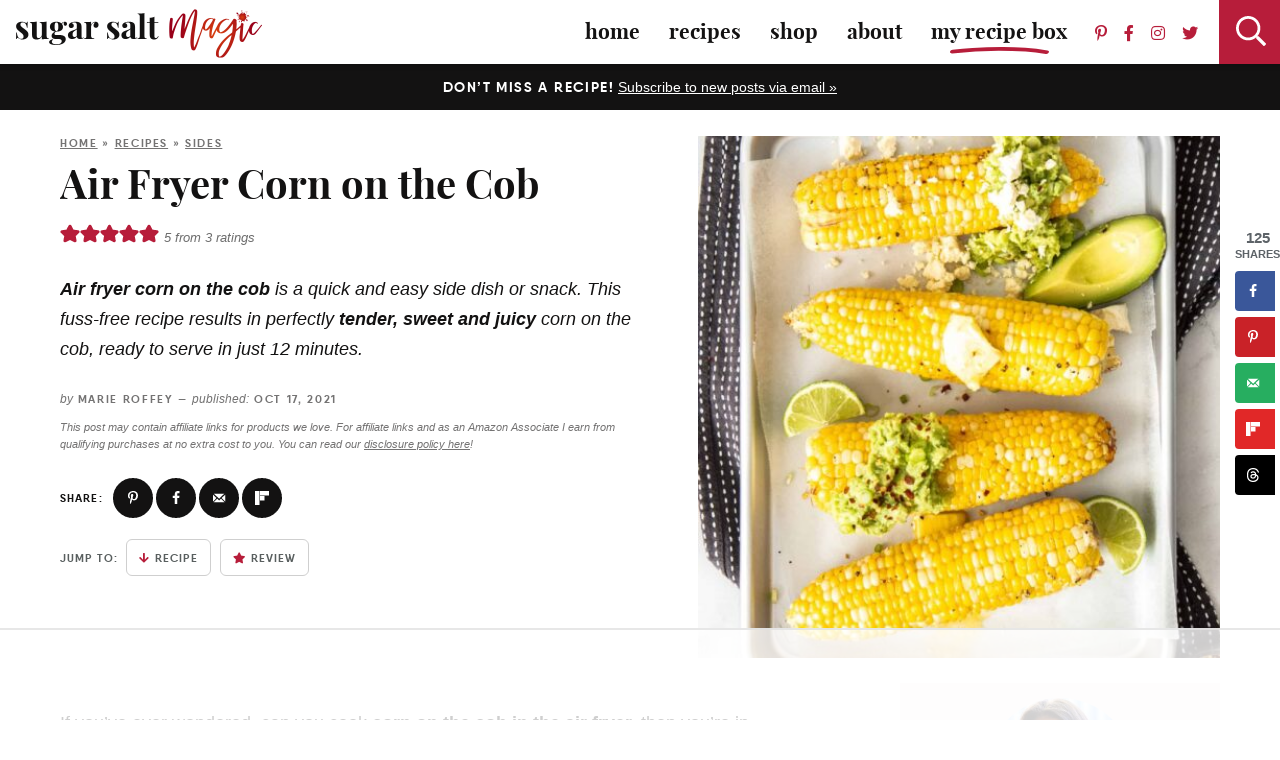

--- FILE ---
content_type: text/html
request_url: https://api.intentiq.com/profiles_engine/ProfilesEngineServlet?at=39&mi=10&dpi=936734067&pt=17&dpn=1&iiqidtype=2&iiqpcid=94f0971a-2dd1-4e94-ba44-2a30fd9231ac&iiqpciddate=1769158090756&pcid=47e892b4-107c-4569-98c9-cf52ee89e6f2&idtype=3&gdpr=0&japs=false&jaesc=0&jafc=0&jaensc=0&jsver=0.33&testGroup=A&source=pbjs&ABTestingConfigurationSource=group&abtg=A&vrref=https%3A%2F%2Fwww.sugarsaltmagic.com
body_size: 52
content:
{"abPercentage":97,"adt":1,"ct":2,"isOptedOut":false,"data":{"eids":[]},"dbsaved":"false","ls":true,"cttl":86400000,"abTestUuid":"g_cc56be40-06a0-4abd-a3f0-5031516066ad","tc":9,"sid":306447868}

--- FILE ---
content_type: text/css; charset=UTF-8
request_url: https://www.sugarsaltmagic.com/wp-content/cache/min/1/wp-content/themes/sugarsaltmagic2024/style.css?ver=1769006833
body_size: 13612
content:
/*! 
Theme Name: Sugar Salt Magic
Theme URL: https://www.sugarsaltmagic.com
Description: Custom responsive blog theme for Sugar Salt Magic.
Author: Purr Design
Author URI: http://www.purrdesign.com
Version: 3.0
*/

/*! RESET
----------------------------------------------------------------------------------------------------*/
 a,abbr,acronym,address,applet,article,aside,audio,b,big,blockquote,body,caption,canvas,center,cite,code,dd,del,details,dfn,dialog,div,dl,dt,em,embed,fieldset,figcaption,figure,form,footer,header,hgroup,h1,h2,h3,h4,h5,h6,html,i,iframe,img,ins,kbd,label,legend,li,mark,menu,nav,object,ol,output,p,pre,q,ruby,s,samp,section,small,span,strike,strong,sub,summary,sup,tt,table,tbody,textarea,tfoot,thead,time,tr,th,td,u,ul,var,video{font-family:inherit;font-size:100%;font-weight:inherit;font-style:inherit;vertical-align:baseline;white-space:normal;margin:0;padding:0;border:0;background:transparent}article,aside,details,figcaption,figure,footer,header,hgroup,menu,nav,section{display:block}ol,ul{list-style:none}blockquote,q{quotes:none}table{border-collapse:collapse;border-spacing:0}input[type="submit"],input[type="text"],input[type="search"]{-webkit-appearance:none}*{-webkit-box-sizing:border-box;-moz-box-sizing:border-box;box-sizing:border-box}
/*! MAIN CONTAINER */
 .container{max-width:100%;margin:0 auto}
/*! COLUMN WIDTH ON DISPLAYS +768px */
 @media (min-width :801px){.span_content{margin-left:0;width:68%;width:-moz-calc(100% - 320px - 5%);width:-webkit-calc(100% - 320px - 5%);width:calc(100% - 320px - 5%);max-width:728px;float:left;display:inline-block}.span_content_full{width:100%;max-width:100%;margin:0 auto!important;float:none!important;display:block}.span_sidebar{width:320px;float:right;clear:right;display:block}.facet_content{width:-moz-calc(100% - 260px);width:-webkit-calc(100% -260px);width:calc(100% - 260px);min-width:0;max-width:100%;float:right}.facet_sidebar{width:230px;min-width:0;max-width:700px;float:left}}.wrap,.wrapper{margin:0 auto 0;padding:0 20px;width:100%;max-width:1200px}.screen-reader-text{position:absolute;left:-10000px;top:auto;width:1px;height:1px;overflow:hidden}#skip a{position:absolute;left:-10000px;top:auto;width:1px;height:1px;overflow:hidden;color:#131212;font-size:14px;font-weight:700;border:1px solid #cfcfcf;background-color:#ececec;padding:5px 10px;text-decoration:none}#skip a:focus{position:absolute;left:8px;top:8px;z-index:3001;width:auto;height:auto}
/*!---------STRUCTURE---------*/
 @font-face{font-family:'qanelas';src:url(../../../../../../themes/sugarsaltmagic2024/fonts/qanelas-bold-webfont.woff2) format('woff2'),url(../../../../../../themes/sugarsaltmagic2024/fonts/qanelas-bold-webfont.woff2) format('woff');font-weight:700;font-style:normal;font-display:swap}@font-face{font-family:'Playfair Display';src:url(../../../../../../themes/sugarsaltmagic2024/fonts/playfairdisplay-bold-webfont.woff2) format('woff2'),url(../../../../../../themes/sugarsaltmagic2024/fonts/playfairdisplay-bold-webfont.woff) format('woff');font-weight:700;font-style:normal;font-display:swap}body{font-family:"-apple-system","BlinkMacSystemFont","segoe ui","Roboto","Oxygen-Sans","Ubuntu","Cantarell","helvetica neue",sans-serif;font-size:18px;font-weight:400;line-height:1.7;color:#131212;margin:0}a,input[type=submit],button{text-decoration:none;-webkit-border-radius:0;-moz-border-radius:0;border-radius:0}@supports not (-webkit-touch-callout:none){a,input[type=submit],button,#submit,.submitbutton,#commentform #submit,a.smbutton,.wp-block-button a,.gform_wrapper .gform_button,.page-template-full-width .wp-block-columns button,.items .item .title,.item .title,.items .item img,.home-section .item a.overlay .title,.search-form .search-submit svg,#main li a,.openBtn{-webkit-transition:all .2s ease-in-out;-moz-transition:all .2s ease-in-out;transition:all .2s ease-in-out}}a:link,a:visited,a:active{color:#b71d3a;text-decoration:underline}a:hover{color:#c54a61}.post-content a,.page-content a,.catdesc a{color:#131212;border-bottom:1px solid #b71d3a;box-shadow:inset 0 -2px 0 #b71d3a;text-decoration:none}.post-content a:hover,.post-content a:focus,.page-content a:hover,.page-content a:focus,.catdesc a:hover,.catdesc a:focus{color:#b71d3a;border-color:#b71d3a;box-shadow:inset 0 -3px 0 #b71d3a}p{margin:25px 0}img{display:block}h1,h2,h3,h4,h5,h6,.wp-block-search label{font-family:"Playfair Display",Times,Georgia,serif;line-height:1.2;font-weight:700;margin:25px 0;color:#131212}h1{font-size:40px}h2{font-size:30px}.post-content h2,.page_content h2{margin-top:40px}.has-background h2{margin-top:25px}.sidebar h2,.wp-block-search label{font-size:26px;display:block;margin:0 0 15px}h2.underline{padding-bottom:12px;border-bottom:1px solid #cfcfcf}.home-section .divider,h2.divider{margin:15px 0 20px}.sidebar .home-section .divider,.sidebar h2.divider{font-size:18px}.home-section.has-background .divider{margin-top:0}h3{font-size:30px;font-weight:700}.post-content h3,.page_content h3{margin-top:30px;font-size:24px}h2 em,h3 em,.subtitle{font-family:"Qanelas","Lato",helvetica,sans-serif;color:#B71D3A;display:block;font-size:13px;text-transform:uppercase;letter-spacing:.15em;font-style:normal;margin-bottom:8px}h4{font-size:20px}h5{font-size:18px}strong,b{font-weight:700}em,i{font-style:italic}.clear{clear:both}.sep{width:100%;display:block;clear:both;margin:45px 0;border-top:1px solid #cfcfcf}hr{border:0;height:0;border-top:1px solid #cfcfcf;border-bottom:none;margin:45px auto}hr.is-style-default{width:150px;margin:45px auto;border-top:1px solid #cfcfcf}hr.is-style-wide{width:100%;margin:45px auto}
/*!---------HEADER---------*/
 .top-bar{background-color:#fff;line-height:64px;height:64px;padding:0;width:100%;position:fixed;top:0;z-index:1001;border:none!important;-moz-box-shadow:0 0 6px rgba(0,0,0,.35);-webkit-box-shadow:0 0 6px rgba(0,0,0,.35);box-shadow:0 0 6px rgba(0,0,0,.35);-ms-box-orient:horizontal;display:-ms-Flexbox;display:-webkit-flex;display:-moz-flex;display:-ms-flex;display:flex;-webkit-flex-flow:row wrap;-moz-flex-flow:row wrap;-ms-flex-flow:row wrap;flex-flow:row wrap;justify-content:space-between}body.admin-bar .top-bar{padding-top:32px}.top-bar .logo{overflow:hidden;width:248px;height:auto;margin:8px 15px}.top-bar .logo img{width:100%;height:auto;display:block}.top-cta{background-color:#131212;color:#fff;text-align:center;width:100%;height:46px;line-height:30px;overflow:hidden;margin:0 0 2%;font-size:14px}.top-cta strong{font-family:"Qanelas",Arial,Helvetica,Geneva,sans-serif;text-transform:uppercase;font-weight:400;letter-spacing:.1em}.top-cta p{margin:0;padding:8px 0;display:inline-block}.top-cta p a{color:#fff}.top-cta p a:hover{color:#c54a61}.header-spacer{height:64px}.span_content img,.span_sidebar img{max-width:100%;height:auto}.span_content ul,.span_content ol{padding:0 0 0 15px;margin:25px 0;border-left:6px solid #f7f5f5}.span_content ul ul{margin:10px 0}.span_content ul li{list-style-type:none;margin:0 0 10px 20px;padding:0}.span_content ul:not(.wprm-advanced-list) li:before{color:#99001d;content:'\2022';font-weight:700;margin:0 0 0 -20px;width:20px;display:inline-block}.span_content ol li{list-style-type:decimal;margin:0 0 10px 25px;padding:0}.span_content ol{counter-reset:li}.span_content ol[start="2"]{counter-reset:li 1}.span_content ol[start="3"]{counter-reset:li 2}.span_content ol[start="4"]{counter-reset:li 3}.span_content ol[start="5"]{counter-reset:li 4}.span_content ol[start="6"]{counter-reset:li 5}.span_content ol[start="7"]{counter-reset:li 6}.span_content ol[start="8"]{counter-reset:li 7}.span_content ol[start="9"]{counter-reset:li 8}.span_content ol[start="10"]{counter-reset:li 9}.span_content ol>li{padding:0 0 0;margin:0 0 20px 44px;list-style-type:none;position:relative}.span_content ol>li:before{content:counter(li);counter-increment:li;position:absolute;background-color:#99001d;-webkit-border-radius:50%;-moz-border-radius:50%;border-radius:50%;height:25px;width:25px;color:#FFF;left:-24px;top:2px;transform:translateX(-50%);line-height:24px;font-size:12px;text-align:center;font-weight:700}.video-container{position:relative;padding-bottom:56%;height:0;overflow:hidden}.video-container iframe,.video-container object,.video-container embed,.video-container video{position:absolute;top:0;left:0;width:100%;height:100%}h1.page-title,h1.archive-title,h2.page-title,h2.archive-title{margin:0 0 20px}
/*!---------SIDEBAR---------*/
 .sidebar{font-size:90%;text-align:center}.sidebar select{color:#747373;font-size:16px;font-family:"-apple-system","BlinkMacSystemFont","segoe ui","Roboto","Oxygen-Sans","Ubuntu","Cantarell","helvetica neue",sans-serif;font-style:italic;line-height:50px;height:50px;padding:0 15px;width:100%;border:1px solid #cfcfcf;background-color:#fff;border-radius:0;-webkit-appearance:none;-moz-appearance:none;background-image:url([data-uri]);background-position:right 50%;background-repeat:no-repeat}.widget_categories h3.widget-title{display:none}.social a{text-decoration:none;padding:5px 7px;color:#b71d3a}.social a svg{fill:#747373;height:20px;width:auto}.top-bar .social a{color:#B9B9B9}.top-bar .social a svg{fill:#B9B9B9;height:13px}.social a:hover,.social a:hover svg{color:#c54a61;fill:#c54a61!important}.sidebar .social{overflow:hidden;padding:0;margin-bottom:40px}.sidebar .social .textwidget{display:inline-block;margin:0;vertical-align:middle}.sidebar .social a{text-decoration:none;padding:5px 9px}.sidebar .social a svg{height:20px;fill:#747373;color:#747373}
/*!---------POSTS---------*/
 .post{margin-bottom:0}.home-post{margin-bottom:60px}h1.post-title,h2.post-title{margin:10px 0 10px}h1.post-title a,h2.post-title a{text-decoration:none;color:#131212}h1.post-title a:hover,h2.post-title a:hover{color:#B71D3A}.post-meta{font-family:"Qanelas",Arial,Helvetica,Geneva,sans-serif;text-transform:uppercase;color:#747373;font-size:11px;font-weight:700;letter-spacing:.15em;overflow:hidden;margin:0 0 25px}.post-meta em{font-family:"-apple-system","BlinkMacSystemFont","segoe ui","Roboto","Oxygen-Sans","Ubuntu","Cantarell","helvetica neue",sans-serif;font-style:normal;text-transform:lowercase;letter-spacing:normal;font-style:italic;font-weight:400;font-size:110%}.post-meta a{color:#747373;text-decoration:none}.post-meta a:hover,.edit a:hover,.meta-bottom a:hover{color:#B71D3A;text-decoration:underline}.post-meta.post-cat{margin:0}.post-meta.post-cat a{font-size:12px;background-color:#fff;color:#b71d3a;font-weight:700;letter-spacing:.2em;display:inline-block;padding:5px 14px 5px 15px}.post-meta.post-cat a:hover{color:#c54a61}.post-meta .spacer:after{content:"//";opacity:.5;letter-spacing:0;font-weight:400;margin:0 6px 0 6px}.post-meta .avatar{display:inline-block;vertical-align:middle;border-radius:50%;margin-right:5px}.ccount{display:inline-block}.meta-bottom{clear:both;margin:25px 0 15px;overflow:hidden;text-align:left}.meta-bottom p{margin:0}.meta-bottom .left{width:80%;float:left;text-align:left;display:inline-block}.meta-bottom .right{text-align:right;width:20%;float:right}.meta-centered{text-align:center}a.post-edit-link,a.comment-edit-link,a.comment-reply-link,a#cancel-comment-reply-link{color:#fff!important;font-size:8px;line-height:1;font-family:Arial,Helvetica,sans-serif;font-weight:700;background-color:#747373;text-transform:uppercase;letter-spacing:0;margin-left:8px;padding:2px 3px 1px;text-decoration:none;box-shadow:none!important;border:none;display:inline-block!important}a.post-edit-link:hover,a.comment-edit-link:hover,a.comment-reply-link:hover,a#cancel-comment-reply-link:hover{color:#fff;background-color:#B71D3A}a.more-link,a.more-button{font-family:"Qanelas",Arial,Helvetica,Geneva,sans-serif;font-size:13px;text-transform:uppercase;letter-spacing:.15em;font-weight:700;text-align:center;color:#131212;background-color:#fff;border:1px solid #cfcfcf;border-radius:6px;padding:10px 20px 10px 22px;display:inline-block;text-decoration:none;cursor:pointer}a.more-link:hover,a.more-button:hover{background-color:#b71d3a;color:#fff}.fixed-more{text-align:center;margin-top:20px}@media (min-width :650px){.fixed-more{position:absolute;top:0;right:20px;margin:0}.fixed-more a.more-link{font-size:11px;letter-spacing:.15em;border-radius:6px;padding:6px 12px 6px 13px}}
/*! Recipe Summary */
 .recipe-summary{overflow:hidden;margin-bottom:25px!important}.recipe-summary p{font-style:italic}.summary-content{width:50%;float:left}.summary-image{width:45%;float:right}.summary-image img{width:100%;height:auto;display:block}body.archive .summary-image{margin-bottom:25px}
/*! Gutenberg Blocks */
.wp-block-quote{font-size:130%;font-weight:700;font-family:"Playfair Display",Times,Georgia,serif;padding:2% 5% 3%;text-align:center}.wp-block-quote p{margin:20px 0}.wp-block-quote cite{font-style:normal;font-family:"Qanelas",sans-serif;text-transform:uppercase;font-weight:700;letter-spacing:.1em;font-size:12px;display:block}.wp-block-quote:before{content:"";display:block;width:100px;border-bottom:1px solid #cfcfcf;margin:0 auto}.wp-block-quote:after{content:"";display:block;width:100px;border-bottom:1px solid #cfcfcf;margin:20px auto 25px}.wp-block-image{margin:35px 0;display:block!important}.wp-block-gallery{margin:35px 0}.wp-block-image.size-large img,.wp-block-image.size-full img{max-width:100%;width:100%!important;height:auto!important;margin:0 auto}#TopTipsBox,.wp-block-group.tips{background-color:#f7f5f5!important;margin:35px 0;padding:1px 35px 10px;background:#f7f5f5 url(//i2.wp.com/sugarsaltmagic.com/wp-content/themes/sugarsaltmagic/images/splatter-white.png) no-repeat right -5px top -10px;background-size:40% auto}#TopTipsBox ul,.wp-block-group.tips ul{border:none;padding-left:0}#TopTipsBox ul li,.wp-block-group.tips ul li{margin-left:35px;margin-bottom:25px}#TopTipsBox ul li:before,.wp-block-group.tips ul li:before{width:28px;height:28px;background:url(//i2.wp.com/sugarsaltmagic.com/wp-content/themes/sugarsaltmagic/images/splatter.png) no-repeat;background-size:100% auto;content:"";margin:0 0 0 -35px;float:left}#MoreLinks,p.morelinks{margin:35px 0;background-color:#fcf0f0;padding:35px 25px 30px;border:none;text-align:center}p.morelinks2{margin:35px auto;padding:18px 25px 13px;border:none;background-color:#f7f5f5;text-align:center;font-weight:700;font-size:120%;-moz-box-shadow:1px 1px 5px rgba(0,0,0,.15);-webkit-box-shadow:1px 1px 5px rgba(0,0,0,.15);box-shadow:1px 1px 5px rgba(0,0,0,.15)}.redsplash,p.redsplash{background:url(../../../../../../themes/sugarsaltmagic2024/images/splatter-white.png) no-repeat 10px 10px;background-size:auto 65px;margin:35px auto;padding:30px 25px 30px 100px;background-color:#b71d3a;color:#fff}p.subhead{font-size:120%;font-style:italic}.yoast-table-of-contents{background-color:#f7f5f5;margin:35px 0;padding:15px 35px 25px}.yoast-table-of-contents h2{margin:10px 0 10px;font-size:18px;text-transform:uppercase;letter-spacing:.2em;font-family:"Qanelas","Lato",helvetica,sans-serif}.yoast-table-of-contents ul{margin:0;padding:0}.yoast-table-of-contents ul li{margin-bottom:4px}.wp-block-group.has-background,.span_content .has-background{padding:10px 35px;margin:45px 0}.span_content ol.has-background,.span_content ul.has-background{padding:20px 30px 15px}.span_content p.has-background{padding:15px 30px}.wp-block-group.has-background h2{margin-top:30px;border-bottom:none;padding:0}.wp-block-group.has-background h2.has-background{margin:-10px -35px 10px;padding:20px 30px}.has-lightgray-background-color{background-color:#f7f5f5}.has-red-background-color{color:#fff;background-color:#b71d3a}.has-red-background-color h2{color:#fff}.has-lightred-background-color{background-color:#fcf0f0}.has-navy-background-color{background-color:#151F3D;color:#fff}.has-black-background-color,.has-charcoal-background-color{background-color:#131212;color:#fff}.has-black-background-color h2,.has-charcoal-background-color h2{color:#fff}.has-white-background-color{background-color:#fff;border:3px solid #f7f5f5}.has-white-background-color ul,.has-shadow-background-color ul,.has-lightred-background-color ul,.has-lightgray-background-color ul{border:none}.has-shadow-background-color{background-color:#ffffff!important;-moz-box-shadow:0 0 8px rgba(0,0,0,.15);-webkit-box-shadow:0 0 8px rgba(0,0,0,.15);box-shadow:0 0 8px rgba(0,0,0,.15)}.has-lightgray-color{color:#f7f5f5}.has-red-color{color:#b71d3a}.has-lightred-color{color:#fcf0f0}.has-navy-color{color:#151F3D}.has-black-color,.has-charcoal-color{color:#131212}.has-white-color{color:#fff}[class*="icon-"]:before{letter-spacing:normal;font-family:'Font Awesome 5 Pro';font-weight:700;display:inline-block;text-align:center;margin-right:10px}p[class*="icon-"]{position:relative}p[class*="icon-"]:before{font-weight:300;letter-spacing:normal;display:inline-block;color:#b71d3a;background-color:#f7f5f5;float:left;border-radius:50%;width:54px;height:54px;line-height:54px;font-size:22px;margin:4px 12px 8px 0}p.has-background[class*="icon-"]:before{position:relative;width:46px;height:46px;line-height:46px;font-size:21px;margin:4px 12px 8px 0}p[class*="icon-"].sm:before{display:inline-block;float:none;width:unset;height:unset;margin:-2px 8px 0 0;border-radius:unset;background-color:transparent;vertical-align:middle}p.has-background[class*="icon-"]:before{position:absolute;top:8px;left:-25px}.icon-utensils:before{content:"\f2e7"}.icon-utensils-alt:before{content:"\f2e6"}.icon-stopwatch:before{content:"\f2f2"}.icon-lightbulb-on:before{content:"\f672"}.icon-exchange:before{content:"\f0ec"}.icon-sync:before{content:"\f021"}.icon-check:before{content:"\f00c"}.icon-question:before{content:"\f128"}.icon-info:before{content:"\f129"}.icon-heart:before{content:"\f004"}.icon-star:before{content:"\f005"}.icon-clock:before{content:"\f017"}.icon-asterisk:before{content:"\f069"}.icon-arrow-right:before{content:"\f061"}.icon-arrow-down:before{content:"\f063"}
/*! Inner Post */
 .post-content .wp-block-group.subscribe{background-color:#f7f5f5!important;color:#131212!important;padding:4% 5% 5%;text-align:center}.post-content .wp-block-group.subscribe h3{font-size:32px!important;margin:0}.post-content .wp-block-group.subscribe p{margin:0 0 18px;padding-bottom:18px;background:url(../../../../../../themes/sugarsaltmagic2024/images/swash.svg) no-repeat center bottom;background-size:99px auto}.post-content .wp-block-group.subscribe .email-input{width:100%;border:1px solid #cfcfcf}.post-content .wp-block-group.subscribe .email-input:focus{border:2px solid #b71d3a}.wp-block-group.subscribe .email-submit{background-color:#b71d3a;color:#fff;border-radius:6px}.inner-post{clear:both;margin:40px 0 0}.dpsp-content-wrapper .dpsp-network-btn{display:inline-block!important}.dpsp-shortcode-wrapper ul{display:flex!important;justify-content:left!important;border:none}#dpsp-content-bottom ul{display:flex!important;justify-content:center!important;border:none}#dpsp-content-bottom{text-align:center}#dpsp-content-bottom ul li{display:inline-block;float:none;margin:0 2px 0!important}.dpsp-shortcode-wrapper ul li{display:inline-block;float:none;margin:0 3px 0 0!important}#dpsp-content-top ul li{display:inline-block;float:left;margin:0 2px 0 0!important}.dpsp-shortcode-wrapper ul.dpsp-networks-btns-wrapper:before,#dpsp-content-bottom ul.dpsp-networks-btns-wrapper:before{content:"Share:";font-family:"Qanelas",Arial,Helvetica,Geneva,sans-serif;vertical-align:middle;font-size:11px;text-transform:uppercase;letter-spacing:.1em;font-weight:700;margin-right:10px;line-height:40px}.disclosure,small{font-style:italic;color:#747373;font-size:14px;line-height:1.6;text-align:center}.disclosure p{margin:15px 0}.disclosure strong{font-style:normal;font-size:13px}.disclosure a{text-decoration:underline;color:#747373;border:none;box-shadow:none}.disclosure-top{font-size:11px;text-align:left;margin:-15px 0 25px 0}
/*!Next/prev Posts*/
 .post-nav{line-height:1.4;text-decoration:none;margin:0 0 100px;padding:20px 2px 20px;overflow:hidden;font-size:24px;line-height:1.2;font-weight:700;font-family:"Playfair Display",serif;border-top:1px solid #cfcfcf;border-bottom:1px solid #cfcfcf}.post-nav .nav-links{overflow:hidden;width:100%}.post-nav a{color:#131212;text-decoration:none}.post-nav .nav-previous{float:left;width:48%}.post-nav .nav-next{float:right;text-align:right;width:48%}.post-nav div a:hover{color:#B71D3A}.post-nav em{display:block;font-style:normal;font-family:"Qanelas",sans-serif;text-transform:uppercase;font-weight:700;letter-spacing:.15em;font-size:11px;color:#747373;padding:0 0 5px}
/*!---------POST ITEM GRIDS---------*/
 .items{display:grid;gap:2vw;row-gap:2vw;margin:0}.items-2-col{grid-template-columns:repeat(2,1fr);gap:3vw;row-gap:3vw}.items-3-col{grid-template-columns:repeat(3,1fr);gap:3vw;row-gap:3vw}.archives.items-3-col{gap:2vw;row-gap:1vw}.items-4-col{gap:2vw;row-gap:2vw;grid-template-columns:repeat(4,1fr)}.featured-posts-block .items-4-col{row-gap:1vw}.post-content .items-4-col{gap:20px}.sidebar .items-4-col{gap:15px;row-gap:15px;grid-template-columns:repeat(2,1fr);grid-template-columns:repeat(auto-fit,minmax(40%,1fr))}.items-5-col{gap:2vw;grid-template-columns:repeat(5,1fr)}.items-6-col{gap:1.5vw;grid-template-columns:repeat(6,1fr)}.sidebar .items-5-col,.sidebar .items-6-col{width:100%;display:flex;justify-content:center;display:flex;flex-flow:row wrap;gap:3%}.sidebar .items-5-col .item,.sidebar .items-6-col .item{flex-basis:30%;width:30%;margin:0;min-width:unset;max-width:unset}.items-7-col{gap:1vw;grid-template-columns:repeat(7,1fr)}.items-8-col{gap:1vw;grid-template-columns:repeat(8,1fr)}.items .item{text-align:center;position:relative}.items .teaser-post{background-color:#fff}.items .teaser-post .title,.items .teaser-post .excerpt{margin-left:4%;margin-right:4%}.items .teaser-post .more{margin-bottom:25px}.item .title{margin:10px 0;word-wrap:break-word;clear:both}.items-2-col .item .title{font-size:20px;font-size:clamp(16px, 2.5vw, 28px);margin-top:15px;margin-bottom:15px}.items-3-col .item .title{font-size:30px;font-size:clamp(18px, 3vw, 30px);margin-top:15px;margin-bottom:15px}.archives.items-3-col .item .title,.post-content .items-3-col .item .title{font-size:16px;font-size:clamp(16px, 2vw, 20px);padding:0}.items-4-col .item .title{font-size:20px;font-size:clamp(16px, 2vw, 20px)}.sidebar .items .item .title{font-size:18px;margin:8px 0}.post-content .items-4-col .item .title{font-size:18px;margin:8px 0 0}.items-5-col .item .title,.items-6-col .item .title{font-size:18px;font-size:clamp(14px, 2vw, 18px)}.items-7-col .item .title,.items-8-col .item .title{text-align:center;font-size:1.5vw;font-size:clamp(9px, 1.5vw, 12px);font-family:"rapor",Helvetica,Arial,sans-serif;text-transform:uppercase;letter-spacing:.08em;font-weight:700;margin:10px 0 0}.item .title{text-decoration:none;color:#131212}.item .title a{background:none;color:#131212;text-decoration:none}.item .title a:hover,.item a:hover .title{color:#c54a61;background:none;border:none!important;box-shadow:none!important}.page_content .items h2{padding:0;border:none}.items .item a{text-decoration:none}.items .item a.block{display:block;width:100%}.item .image{position:relative}.items .item img{display:block;width:100%;height:auto}.items .item a:hover img{opacity:.85}.post-content .block-section{margin:45px 0}.post-content .block-section .wrap{padding:0}.post-content .featured-posts-block{padding:0}.post-content .featured-posts-block.has-background{padding:5px 4% 15px}.post-content .featured-posts-block.has-background .more{margin:10px 0 15px}.post-content .featured-posts-block .block-title{font-size:21px;margin:15px 0 15px;padding:0;border:none}.post-content .featured-posts-block .block-title:after{display:none}.post-content .featured-posts-block .description{text-align:center;font-size:92%}.post-content .featured-posts-block .more{text-align:center;margin-top:-5px;margin-bottom:5px}.post-content .featured-posts-block a{box-shadow:none;border:none}.item .excerpt{font-size:95%;line-height:1.6;margin:0}.item .excerpt p{margin:15px 0}.shop .item .excerpt{font-size:80%}.item .post-cat{margin:-15px 0 0;position:relative;z-index:12}.items-3-col .teaser-post .post-meta.post-cat{margin:-18px 0 -10px}.teaser-post .post-meta.post-cat a,.items-3-col .teaser-post .post-meta.post-cat a{font-size:13px}.teaser-post .title{margin:5px 0 15px}.teaser-post .excerpt{margin:15px 0 15px}.teaser-post .more{text-align:center;margin:20px 0 0}.item .wprm-recipe-rating{margin:-5px 0 -5px;font-size:14px;display:flex;flex-wrap:wrap;gap:0;justify-content:center;align-items:center;align-content:center}.items-3-col .item .wprm-recipe-rating{font-size:16px}.item .wprm-recipe-rating .wprm-recipe-rating-details{display:inline-block;font-style:italic;color:#747373;font-size:11px;margin:3px 0 0 4px!important}.items-3-col .wprm-recipe-rating .wprm-recipe-rating-details{display:inline;font-style:italic;color:#747373;font-size:13px;margin:4px 0 0 5px!important}
/*!----Homepage Styles----*/
 .upper-home-sections{clear:both;margin-bottom:4vw}.lower-home-sections{margin:5vw 0 0}.home-sections{display:flex;flex-flow:column;gap:8vw}.upper-home-sections.home-sections{gap:3vw}.lower-home-sections.cat-landing{clear:both;margin-top:0;padding-top:3vw}.home-section{clear:both;position:relative}.home-section .wrap{position:relative}.home-sections .home-section.has-background{border:none;position:relative;padding:4vw 0}.upper-home-sections .home-section{margin:0}.upper-home-sections .featured-posts-block .block-title{position:absolute;left:-10000px;top:auto;width:1px;height:1px;overflow:hidden}.upper-home-sections .home-section:not(.has-background){padding:0!important}.upper-home-sections .home-section.has-background{padding:32px 0}.upper-home-sections .wp-block-group.about-bar{padding:0 20px}.upper-home-sections .wp-block-group .wp-block-group__inner-container{display:flex;align-items:center;align-content:center;justify-content:space-between;gap:15px;margin:0 auto;max-width:1180px}.upper-home-sections .wp-block-group .wp-block-group__inner-container .wrap{padding:0}.upper-home-sections .wp-block-group .home-section.subscribe,.upper-home-sections .home-section.subscribe{padding:30px 25px;margin:0;flex-basis:67%}.upper-home-sections .wp-block-group .home-section.about{padding:0;margin:0;flex-basis:30%;text-align:center}.home-section.about .about-content{display:flex;align-items:center;gap:10px;justify-content:space-between}.home-section.about .caption{flex-basis:auto;flex-grow:1}.home-section.about .caption .block-title{text-align:center;margin:0;font-size:28px;font-size:clamp(18px, 2.5vw, 28px);text-transform:none;white-space:nowrap}.home-section.about .caption .more{margin:10px 0 0}.home-section.about .caption .more a.more-link{font-size:11px;white-space:nowrap;padding:5px 11px 4px 13px}.home-section.about .image{width:120px;height:120px;margin:0 auto;flex-shrink:1}.home-section.about .image img{width:100%;height:auto;border-radius:50%}.optin-content{display:flex;align-items:center;align-content:center;justify-content:center;gap:20px;margin:0 auto}.optin-content .wrap{padding:0}.optin-content .image{width:auto;flex-shrink:1}.optin-content .image img{width:100%;height:auto}.optin-content .caption{flex-basis:auto;flex-shrink:0;text-align:center}.optin-content .caption .block-title{margin:0;text-transform:none;font-size:36px;font-size:clamp(21px, 4vw, 36px)}.upper-home-sections .optin-content .caption .block-title{margin:0;text-transform:none;font-size:30px}.optin-content .caption p{margin:10px 0 20px;font-size:92%;line-height:1.6}.footer .optin-content .caption p{margin:10px 0 20px;font-size:100%;line-height:1.6}.upper-home-sections .optin-content .caption p{margin:5px 0 0;font-size:14px;line-height:1.4}.optin-content .form{flex-shrink:1;flex-grow:1;flex-basis:auto}.footer .optin-content{display:block;flex:none;overflow:hidden;text-align:left;max-width:860px;padding:3vw 0;margin:0 auto}.footer .optin-content .image{width:37%;float:left;margin:-4% 0%}.footer .optin-content .caption{width:63%;float:right;text-align:left;padding:0}.footer .optin-content .form{width:63%;float:right}.home-section.featured-posts-block p.description,.featured-posts-block p.description{margin:-5px 0 20px;text-align:center}.home-section .item a.overlay{display:block;position:relative}.home-section .item a.overlay .title{position:absolute;top:50%;left:50%;-webkit-transform:translate(-50%,-50%);-ms-transform:translate(-50%,-50%);transform:translate(-50%,-50%);display:inline-block;margin:0;background-color:#fff;color:#131212;font-size:13px;font-weight:700;font-family:"Qanelas","Lato",helvetica,sans-serif;text-transform:uppercase;letter-spacing:.2em;padding:9px 15px;white-space:nowrap}.home-section .item a.overlay:hover .title{background-color:#b71d3a;color:#fff}.home-section .video-content{display:flex;flex-flow:row wrap;justify-content:space-between;align-items:center;position:relative;margin:0 auto;background-color:#fff;gap:0}.home-section .video-content .player{flex-basis:57%}.home-section .video-content .player iframe{width:100%;margin-bottom:-9px}.home-section .video-content .caption{flex-basis:42%;text-align:center;padding:4% 5%}.home-section .video-content .caption .block-title{margin:0;font-size:28px;text-align:center}.home-section .video-content .caption p{margin:15px 0 20px;line-height:1.6;font-size:18px}.home-section .video-content .more{margin:15px 0 0;display:block}.home-section.icons-block.has-background{padding:3.5vw 0 0!important}.home-section.icons-block:after{content:"";width:100%;height:30%;display:block;position:absolute;background-color:#fff;z-index:1;bottom:-1px;right:0;left:0}.home-section .icons{margin-top:3.5vw;position:relative;z-index:11}.home-section .icons .item img{border-radius:50%}.home-section .icons .item .title{font-size:13px;font-family:"Qanelas","Lato",helvetica,sans-serif;line-height:1.2;font-weight:700;text-transform:uppercase;letter-spacing:.15em;margin:15px 0 0}.home-section .search-content{display:flex;flex-flow:row wrap;justify-content:space-between;align-items:center;position:relative;margin:0 auto;max-width:980px;gap:30px}.home-section .search-content .block-title{flex-shrink:1;font-size:32px;margin:0}.home-section .search-content .form{flex-grow:1;padding-right:25px}.home-section .search-content .more{flex-basis:150px}.home-section .search-content .more a.more-link{color:#b71d3a;background:none;border:none;padding:0;line-height:1.3;font-size:13px}.home-section .search-content .more a.more-link:hover{color:#c54a61;background:none}.home-section .search-form{position:relative;overflow:visible}.home-section .search-form .search-field{font-size:20px;font-style:italic;height:60px;line-height:60px;padding:0 20px;border:none;width:100%;border-radius:6px}.home-section .search-form .search-submit{line-height:127px;font-size:30px;text-align:center;float:none;width:140px;height:113px;background:url(../../../../../../themes/sugarsaltmagic2024/images/splash.svg) no-repeat;background-size:100% auto;color:#fff;padding:0 0 0 7px;position:absolute;z-index:11;right:-35px;top:-30px;bottom:-20px}.home-section .search-form .search-submit svg{fill:#fff;color:#fff;width:30px;height:30px}.home-section .search-submit:hover{color:#fff;opacity:.7}.home-section .cta-content{display:flex;flex-flow:row wrap;justify-content:space-between;align-items:center;position:relative;margin:0 auto;background-color:#fff;-moz-box-shadow:0 0 6px rgba(0,0,0,.15);-webkit-box-shadow:0 0 6px rgba(0,0,0,.15);box-shadow:0 0 6px rgba(0,0,0,.15)}.home-section .cta-content .image{flex-basis:50%;order:1;position:relative}.home-section .cta-content .image img{width:100%;height:auto}.home-section .cta-content .caption{flex-basis:50%;padding:4%;text-align:center;align-self:center;z-index:1;position:relative;order:1}.home-section .cta-content .caption .block-title{margin:0}.home-section .cta-content .caption p{margin:15px 0 20px}.home-section .cta-content .caption .more{margin-top:20px}.home-section.favorites-block.has-background{background:url(../../../../../../themes/sugarsaltmagic2024/images/splash-white.svg) no-repeat -20% -40%,url(../../../../../../themes/sugarsaltmagic2024/images/splash-white.svg) no-repeat bottom -20% right -20%;background-size:auto 70%,auto 70%}.home-section.favorites-block .item .image{margin:0}.home-section.favorites-block .item .caption{background-color:#fff;-moz-box-shadow:0 0 6px rgba(0,0,0,.15);-webkit-box-shadow:0 0 6px rgba(0,0,0,.15);box-shadow:0 0 6px rgba(0,0,0,.15);padding:5px 15px 10px;position:relative;width:85%;margin:-150px auto 0;z-index:11}.home-section.favorites-block .item .title:after{display:block;content:"";background:url(../../../../../../themes/sugarsaltmagic2024/images/stars@2x.png) no-repeat center;background-size:100% auto;width:101px;height:19px;margin:0 auto;text-align:center;font-size:18px;margin:15px auto 0;color:#b71d3a}.home-section.favorites-block .item .source{font-family:"Qanelas","Lato",helvetica,sans-serif;color:#B71D3A;display:block;font-size:12px;text-transform:uppercase;letter-spacing:.12em;font-style:normal;margin-top:10px}.home-section.favorites-block .item .more{margin:15px 0}.sidebar .home-section,.sidebar .wp-block-search{padding:0;margin:0 0 60px;text-align:center}.sidebar .home-section,.sidebar .home-section .wrap{padding:0}.sidebar .home-section.has-background{padding:15px}.sidebar .home-section.about .widget-content{display:block;flex:none;text-align:center}.sidebar .home-section.about .widget-content .image{padding:0;flex:none;display:block;width:100%;text-align:center}.sidebar .home-section.about .widget-content .image{width:150px;height:150px;border-radius:50%;margin:0 auto 0}.sidebar .widget-content .caption{margin:0;padding:0;background:transparent;text-align:center;width:100%}.sidebar .home-section .widget-content .caption .block-title{text-align:center;margin:15px 0}.sidebar .home-section .widget-content .caption p{margin:15px 0 20px;font-size:96%;line-height:1.6}.sidebar .optin-content{display:block;gap:0}.sidebar .optin-content .block-title{font-size:28px}
/*!---------ARCHIVE STYLES---------*/
.cat-desc{margin-bottom:45px}.cat-desc2{border-top:1px solid #cfcfcf;margin-top:35px;margin-bottom:0}.archiveslist{overflow:hidden;-moz-column-count:2;-moz-column-gap:10px;-webkit-column-count:2;-webkit-column-gap:10px;column-count:2;column-gap:10px;padding-left:25px!important;border:none!important}.archiveslist li{margin:0 0 10px!important;padding:0 10px 0 0!important;list-style-type:disc;list-style-position:outside;-webkit-column-break-inside:avoid;page-break-inside:avoid;break-inside:avoid-column;line-height:1.4;font-size:93%}.archiveslist a:link{color:#131212;text-decoration:none}.archiveslist a:visited{color:#131212;text-decoration:none}.archiveslist a:hover{color:#B71D3A}.archiveslist a:active{color:#131212}.archiveslist ul{border:none;padding:0}.archiveslist ul li{font-style:italic;margin-left:20px!important}.subcats{margin-bottom:30px}.subcats h3{font-size:14px;margin:0;display:none}ul.subcategories{overflow:hidden;margin:0px!important;padding:0!important;border:none}ul.subcategories li,.widget.categories ul li{display:inline-block;margin:0!important}ul.subcategories ul,ul.subcategories ul li ul{margin:0!important;padding:0;border:none}ul.subcategories ul li ul li{display:inline-block;margin:0;padding:0}ul.subcategories li:before{display:none}ul.subcategories ul:before{content:"Subcategories:";display:inline-block;font-family:"Qanelas","Lato",helvetica,sans-serif;line-height:1.2;font-weight:700;text-transform:uppercase;letter-spacing:.1em;font-size:14px;margin:3px 5px 3px 4px}ul.subcategories ul li a,.widget.categories a{display:inline-block;font-size:11px;font-family:"Qanelas",Arial,Helvetica,Geneva,sans-serif;font-weight:700;text-transform:uppercase;letter-spacing:.1em;padding:7px 12px;margin:5px 3px;text-decoration:none;color:#595F5F;background-color:#f7f5f5;border-radius:6px}ul.subcategories ul li a a:hover,.widget.categories a:hover{color:#fff;background-color:#B71D3A}ul.subcategories ul li a:hover,ul.subcategories ul li.current-cat a{background-color:#B71D3A;color:#ffffff!important}ul.subcategories ul li a.all{color:#99001d!important;background-color:#fff;border:none}ul.tagindex,.tagindex li{margin:0!important;padding:0!important}.tagslist>li{margin:0 0 5px 0!important;padding:0 0 0 5px!important;font-size:90%}.tagslist>li em{font-size:90%;color:#88898a;margin-left:8px}.tagindex li:before{display:none!important}.tagindex a{font-family:"Qanelas",Arial,Helvetica,Geneva,sans-serif;font-size:13px;line-height:22px;text-align:center;font-weight:400;display:block;margin-right:2px;width:22px;height:25px;float:left;border:solid 1px #f6f5f5;color:#747373}.tagindex a:link{text-decoration:none}.tagindex a:visited{text-decoration:none}.tagindex a:active{text-decoration:none}.tagindex a:hover{color:#fff;text-decoration:none;background-color:#B71D3A}.tagtitle{margin-bottom:5px;font-size:20px}.tagtitle a{text-decoration:none;text-transform:none}.tagtitle em{color:#747373;letter-spacing:normal;font-style:italic;margin-left:9px;font-family:"Qanelas",Arial,Helvetica,Geneva,sans-serif;font-weight:400;float:right}.tagtitle em a{color:#747373;font-size:11px}.tagtitle a:hover{color:#131212}.shop-post .post-thumb{width:100%;height:0%;padding-bottom:100%;overflow:hidden;text-align:center;display:block;position:relative;border:1px solid #eaeaea;-webkit-transition:all .2s ease-in-out;-moz-transition:all .2s ease-in-out;transition:all .2s ease-in-out}.shop-post .post-thumb img{vertical-align:bottom;width:auto;height:auto;max-height:100%;max-width:100%;position:absolute;margin:auto;top:0;right:0;bottom:0;left:0}.shop-post a:hover .post-thumb{-moz-box-shadow:0 0 8px rgba(0,0,0,.1);-webkit-box-shadow:0 0 8px rgba(0,0,0,.1);box-shadow:0 0 8px rgba(0,0,0,.1)}.facets{font-size:85%}.facets .facetwp-counter{display:none}.facets .facetwp-checkbox{line-height:1.4;margin-bottom:10px}.facets h1.page-title{font-size:30px}.facets h3{font-size:22px;margin:0 0 15px}.facetwp-facet{margin:0 0 30px!important}.facetwp-toggle{font-style:italic}.facetwp-per-page{margin-bottom:25px}.facetwp-expand{float:right;font-weight:700}.sort{clear:none!important;width:50%;float:right;text-align:right;vertical-align:middle}.sort-top{margin:-10px 0 15px}.sort .facetwp-per-page,.sort .facetwp-sort{display:inline-block;margin:0 0 0 10px}.facet-pagination{margin:-5px 0 15px;padding:0;border:none;text-align:center;border:none}.facet-pagination:after{display:none}.facetwp-page{padding:6px!important}.facetwp-search{border:1px solid #EDEEEB;color:#424242;font-size:12px;font-weight:400;font-style:italic;line-height:30px;background-color:#fff;padding:0 10px;vertical-align:middle;height:30px;min-width:auto!important;width:200px!important}.sort-bottom,.facet-pagination-bottom{margin:20px 0 0}button.facetwp-load-more,button.facetwp-flyout-open{color:#fff;font-size:14px;letter-spacing:.1em;line-height:1.2;font-weight:700;background-color:#b71d3a;font-family:"Qanelas",Arial,Helvetica,Geneva,sans-serif;text-transform:uppercase;text-decoration:none;border:none;box-shadow:none!important;letter-spacing:.1em;cursor:pointer;margin-top:5px;padding:15px 25px 15px;border-radius:10px!important;text-decoration:none}button.facetwp-load-more:hover,button.facetwp-flyout-open:hover{opacity:.8}button.facetwp-flyout-open{display:none}.facetwp-flyout{display:none}
/*!Breadcrumbs*/
 .breadcrumb{font-family:"Qanelas",Arial,Helvetica,Geneva,sans-serif;text-transform:uppercase;color:#747373;font-size:11px;letter-spacing:.15em;line-height:15px;margin:0 0 10px}.breadcrumb a{color:#747373;font-weight:700;text-decoration:underline}.breadcrumb .breadcrumb_last{font-family:"Qanelas","Lato",helvetica,sans-serif;font-weight:400;font-style:italic;font-size:12px;letter-spacing:normal;font-weight:400;text-transform:lowercase}.breadcrumb a:hover{color:#B71D3A}
/*!---------FORMS---------*/
 #submit,.submitbutton,#commentform #submit,a.smbutton,.wp-block-button a,.wpforms-submit{color:#fff;font-size:15px;letter-spacing:.15em;line-height:1.2;font-weight:700;background-color:#b71d3a;font-family:"Qanelas",Arial,Helvetica,Geneva,sans-serif;text-transform:uppercase;text-decoration:none;border:none;box-shadow:none!important;cursor:pointer;margin-top:5px;padding:15px 25px;border-radius:12px;text-decoration:none}.wp-block-button.bigbutton a{font-size:21px;padding:25px 40px}a.smbutton,.smbutton{font-size:11px;padding:8px 15px;border-radius:10px}#submit:hover,.submitbutton:hover,#commentform #submit:hover,.smbutton:hover,.wp-block-button a:hover,.wpforms-submit:hover{background-color:#c54a61;color:#fff}div.wpforms-container-full .wpforms-form input[type=submit],div.wpforms-container-full .wpforms-form button[type=submit],div.wpforms-container-full .wpforms-form .wpforms-page-button{background-color:#b71d3a;border:none;padding:14px 25px 10px}.commentinput,.styledinput,.captchainput,#commentform input{color:#696969;font-size:16px;font-family:"Qanelas",Arial,Helvetica,Geneva,sans-serif;font-weight:400;line-height:18px;background-color:#fff;margin-bottom:7px;padding:10px;border:1px solid #cfcfcf}.commentinput,#commentform input[type=email],#commentform input[type=text]{width:100%}#commentform textarea,.cntctfrm_input textarea,.gform_wrapper textarea{color:#696969;font-size:16px;font-family:"Qanelas",Arial,Helvetica,Geneva,sans-serif;font-weight:400;line-height:18px;background-color:#fff;margin-bottom:7px;padding:15px;border:1px solid #cfcfcf;width:100%}#commentform #submit{width:auto}.wpcf7-form{width:100%;border:1px solid #cfcfcf;padding:25px;margin-bottom:35px}.wpcf7-form .formfield{overflow:hidden;margin-bottom:15px}.wpcf7-form p{margin:10px 0}.wpcf7-form .styledinput{display:block;margin:0;width:100%;float:left}.wpcf7-form .submit{clear:both}.search-form{width:100%;border:none;overflow:hidden;background-color:transparent;position:relative}.span_content .search-form{max-width:100%}.search-form .search-field{color:#6F6F71;font-size:16px;font-family:"-apple-system","BlinkMacSystemFont","segoe ui","Roboto","Oxygen-Sans","Ubuntu","Cantarell","helvetica neue",sans-serif;font-weight:400;font-style:italic;line-height:50px;height:50px;background-color:#FFF;border-radius:6px;padding:0 50px 0 2%;border:none;vertical-align:middle;display:block;width:100%;position:relative;z-index:1}.wp-block-search__input{color:#131212;font-size:18px;font-family:"-apple-system","BlinkMacSystemFont","segoe ui","Roboto","Oxygen-Sans","Ubuntu","Cantarell","helvetica neue",sans-serif;font-weight:400;font-style:italic;line-height:50px;height:50px;border:none;padding:0 15px;vertical-align:middle;border:none;background-color:#fff;border:1px solid #e7e7e7}.span_content .search-form .search-field,.sidebar .search-form .search-field{border:1px solid #E7E7E7;padding:0 50px 0 18px}.search-form .search-field:focus{outline:none;border:2px solid #B71D3A}.search-form .search-submit{background-color:#fff;font-family:"Qanelas",Arial,Helvetica,Geneva,sans-serif;text-transform:uppercase;font-weight:400;letter-spacing:.1em;font-size:21px;color:#131212;background-color:transparent;line-height:50px;height:50px;width:40px;border-style:none;vertical-align:middle;text-align:center;margin:0;cursor:pointer;position:absolute;top:0;right:0;z-index:1001}.wp-block-search__button{background-color:#b71d3a;color:#FFF;font-weight:700;font-family:"Qanelas",Arial,Helvetica,Geneva,sans-serif;text-transform:uppercase;letter-spacing:.12em;font-size:13px;line-height:50px;height:50px;line-height:50px;padding:0 15px;border-style:none;vertical-align:middle;text-align:center;border-radius:8px}.search-form .search-submit:hover{color:#B71D3A}.subscribe .email-form .formkit-fields{display:flex;justify-content:space-between;flex-wrap:wrap}.footer .subscribe .email-form,.post-content .email-form .formkit-fields{gap:2%;display:flex;justify-content:space-between;flex-wrap:wrap}.subscribe .formkit-field,.footer .email-input{flex-basis:auto;flex-grow:1}.subscribe .email-input{border:none;border-radius:6px;background-color:#fff;color:#434f57;font-style:italic;font-size:16px;font-family:"-apple-system","BlinkMacSystemFont","segoe ui","Roboto","Oxygen-Sans","Ubuntu","Cantarell","helvetica neue",sans-serif;height:55px;line-height:55px;margin:0;padding:0 12px}.sidebar .subscribe .email-input{flex-basis:100%;width:100%;margin-bottom:10px}.email-input:focus{border:2px solid #b71d3a;outline:none}.subscribe .email-submit{border:none;font-family:"Qanelas",Arial,Helvetica,Geneva,sans-serif;font-size:12px;text-transform:uppercase;letter-spacing:.15em;font-weight:700;color:#b71d3a;background-color:transparent;text-align:center;border:none;border-radius:12px;display:inline-block;flex-basis:45px;height:55px;line-height:45px;padding:0 15px;margin:0;text-decoration:none;cursor:pointer}.footer .subscribe .email-submit{padding:0 15px;white-space:nowrap}.footer .subscribe .email-submit span{white-space:nowrap}.about-bar .subscribe .email-submit{text-align:right}.subscribe .email-submit i{font-size:28px;position:relative;top:7px}.footer .email-submit,.post-content .email-submit{flex-basis:28%;background-color:#b71d3a;color:#fff;position:relative;height:55px;line-height:55px;font-size:14px;border-radius:6px}.sidebar .subscribe .email-submit{flex-basis:100%;width:100%;background-color:#b71d3a;color:#fff;position:relative;height:55px;line-height:55px;font-size:14px;border-radius:6px}.sidebar .subscribe .email-submit i{font-size:12px;top:0}.subscribe .email-submit:hover,.subscribe .email-submit:focus{opacity:.7}.email-input::placeholder{color:#747373}.search-field::placeholder{color:#747373}
/*!--ConvertKit Overrides--*/
 .formkit-form [data-style="clean"]{padding:0px!important}form.formkit-form[data-format="inline"]{margin:0 auto!important}.formkit-form .formkit-fields{gap:10px!important}.formkit-form .formkit-fields .formkit-field,.formkit-form .formkit-fields .formkit-submit{margin:0!important}.formkit-form .formkit-field{margin:0;flex:1 0 auto!important}.formkit-form .formkit-field .formkit-input{font-family:"-apple-system","BlinkMacSystemFont","segoe ui","Roboto","Oxygen-Sans","Ubuntu","Cantarell","helvetica neue",sans-serif;border:1px solid #cfcfcf;border-radius:6px!important;height:51px!important}.formkit-form .formkit-field .formkit-input:focus{border:2px solid #b71d3a!important}.formkit-form .formkit-submit{border:none;border-radius:6px!important;font-weight:700;font-family:"Qanelas",Arial,Helvetica,Geneva,sans-serif;font-size:14px;text-transform:uppercase;letter-spacing:.15em;height:51px!important}.formkit-form .formkit-submit span{background:none!important}.formkit-form .formkit-submit:hover,.formkit-form .formkit-submit:hover span{background:#c54a61!important}
/*!---------FOOTER---------*/
 .footer{overflow:hidden;clear:both;margin-top:7vw}.footer a{text-decoration:none;color:#747373}.footer a:hover{color:#B71D3A}.footer .subscribe.home-section.has-background{padding:15px 0;margin:0}.footer .press{text-align:left;padding:25px 20px!important;}.footer .press h2{color:#131212;font-size:13px;font-family:"Qanelas",sans-serif;font-weight:700;text-transform:uppercase;letter-spacing:.2em;margin:0}.footer .press .wp-block-group__inner-container{max-width:1160px;margin:0 auto 0}.footer .press .wp-block-image{margin:0;flex-grow:1}.footer .press .wp-block-image img{width:100%;height:auto;display:block}@media (min-width :600px){.footer .press .press-mobile{display:none}}@media (max-width :600px){.footer .press .press-desktop{display:none}}.sub-footer{text-align:center;padding:40px 0 20px}.sub-footer .wrap{-ms-box-orient:horizontal;display:-ms-Flexbox;display:-webkit-flex;display:-moz-flex;display:-ms-flex;display:flex;-webkit-flex-flow:row wrap;-moz-flex-flow:row wrap;-ms-flex-flow:row wrap;flex-flow:row wrap}.sub-footer .wrap .logo{flex-shrink:1;margin-right:auto}.sub-footer .wrap .widget{margin:0 5%}.sub-footer .widget h2{margin:10px 0 15px;text-transform:lowercase;font-size:24px}.sub-footer .widget li{margin:12px 0 8px;font-weight:700;font-family:"Qanelas",Arial,Helvetica,Geneva,sans-serif;text-transform:uppercase;letter-spacing:.1em;font-size:12px}.sub-footer .widget li a{padding-bottom:6px}.sub-footer .widget li.bold a{background:url(../../../../../../themes/sugarsaltmagic2024/images/swash.svg) no-repeat center bottom;background-size:80px auto}.sub-footer a{text-decoration:none;color:#131212}.sub-footer a:hover{color:#b71d3a}.copyright{font-size:12px;opacity:.7}.copyright strong{font-weight:700;font-family:"Qanelas",Arial,Helvetica,Geneva,sans-serif;text-transform:uppercase;letter-spacing:.15em}.copyright a{text-decoration:underline}#footer_branding{clear:both;float:none;font-style:italic;text-transform:none;letter-spacing:normal;opacity:.6;margin:25px 0}
/*!---------COMMENTS---------*/
 #comments,#pings{margin-top:5px}#respond{margin-bottom:10px;padding:3% 5%;background:#f7f5f5}#reply-title a#cancel-comment-reply-link{display:none!important}#comment-list #reply-title a#cancel-comment-reply-link{display:inline-block!important}#comment-list{font-size:90%;list-style-type:none;margin:20px 0 30px;padding:0;border:none}#comment-list li{margin:30px 0;padding:25px;background-color:#fff;border:1px solid #cfcfcf;list-style-type:none}#comment-list li:before{display:none}#comment-list li.bypostauthor{border:none;padding:0}#comment-list li.bypostauthor>div.comment{background-color:#f7f5f5;padding:20px}#comment-list li p{margin:10px 0}#comment-list li p:last-of-type{margin-bottom:0}.comment-meta{margin:0;font-size:11px;text-align:left;clear:none;color:#6E6E6E}.comment-meta:before{display:none}.comment-meta strong{font-weight:700;font-size:14px;color:#131212}.comment-meta strong a{color:#131212;text-decoration:underline;border:none!important;box-shadow:none!important}.comment-meta a:hover{color:#B71D3A;text-decoration:underline}#comment-list .avatar{float:right;border-radius:50%;margin:0 0 10px 10px}#commentform{margin-bottom:30px;width:100%}#commentform p{margin-bottom:5px}.wp-smiley{vertical-align:middle}.akismet_comment_form_privacy_notice{font-style:italic;color:#747373;font-size:14px;line-height:1.4;margin:0 0 80px;display:block}
/*!threaded comments*/
 #comment-list li ul{margin:0;padding:0}#comment-list li li{margin-bottom:0;border:none}#cancel_reply,#cancel_reply a{color:#131212;font-size:11px;font-weight:700}
/*!---------PAGE NUMBERS---------*/
 .pagination{font-weight:700;font-family:"Qanelas",Arial,Helvetica,Geneva,sans-serif;text-transform:uppercase;letter-spacing:.1em;clear:both;text-align:center;font-size:11px;margin:0;padding:10px 0;overflow:hidden;color:#747373;margin-top:2vw}.comment-nav .pagination{text-align:left;margin:0 0 35px}.pagination h2.screen-reader-text{font-family:"Qanelas","Lato",helvetica,sans-serif;position:relative;left:0;top:auto;width:auto;height:auto;overflow:hidden;display:inline-block;font-size:12px;font-weight:700;margin:0 10px 0 0;padding:0;position:relative;top:5px;color:#747373;clip:none;clip-path:unset}.pagination .nav-links{display:inline-block}.pagination a{box-shadow:none!important}.pagination .page-numbers{color:#747373;border-radius:50%;width:26px;height:26px;text-align:center;line-height:26px;margin:0 3px;text-decoration:none;display:inline-block}.pagination .page-numbers.next,.pagination .page-numbers.prev{width:auto;border-radius:0}.pagination span.page-numbers.current,.pagination a.active{color:#fff;background-color:#131212;font-weight:700;border:none}.pagination span.page-numbers.dots{border:none}.pagination a.page-numbers:hover{color:#B71D3A}.comment-nav p{margin:0;font-size:14px;color:#747373}
/*!---------MAIN DROPDOWN MENU---------*/
 #main{text-align:right;font-size:21px;font-family:"Playfair Display",Times,Georgia,serif;line-height:1.2;font-weight:700;text-transform:lowercase;display:block}#main ul.mainmenu{display:block;width:100%}#main li{display:inline-block;margin:0 -3px;padding:0;position:relative}#main li a{display:inline-block;padding:0 15px;line-height:44px;text-decoration:none;color:#131212;-webkit-transition:none;-moz-transition:none;transition:none;text-align:center;-webkit-transition:color .2s ease-in-out;-moz-transition:color .2s ease-in-out;transition:color .2s ease-in-out}#main li a:hover,#main li:hover a{color:#B71D3A}#main li.bold a{background:url(../../../../../../themes/sugarsaltmagic2024/images/swash.svg) no-repeat center bottom;background-size:99px auto}#main li.search a,#main li.search label.custom-mobile-search{width:64px;height:64px;line-height:64px;color:#fff;background-color:#b71d3a;text-align:center;display:block!important}#main li.search label.custom-mobile-search:hover{cursor:pointer}#main li.search svg{fill:#fff;color:#fff;position:relative;top:7px;left:0}#main li.social{margin:0 13px 0 5px}#main li.social a{font-size:16px;padding:0 6px;color:#b71d3a!important}#main li.social a:hover{color:#131212!important}
/*!Sub Menus Level 1 */
 #main ul ul{transform:rotateX(-90deg);transform-origin:top left;opacity:.3;transition:280ms all 120ms ease-out;visibility:hidden;position:absolute;top:54px;left:0;padding:5px;line-height:1.4;background-color:#b71d3a;text-align:left;z-index:2001;width:200px;margin-left:0}#main ul ul li{float:none;margin:0}#main li li a,#main li:hover li a{background-image:none;display:block;width:190px;color:#FFF;margin:0;background-color:transparent;padding:8px 15px 7px;border:none;text-transform:uppercase;letter-spacing:.1em;font-family:"Qanelas","Lato",helvetica,sans-serif;font-weight:700;font-size:12px;line-height:1.2;text-align:left;-webkit-transition:all .2s ease-in-out;-moz-transition:all .2s ease-in-out;transition:all .2s ease-in-out}#main li li.bold a{font-weight:700}#main li li>a:hover,#main li li:hover>a{background-color:#c54a61!important}#main ul li:hover>ul,#main ul li:focus-within>ul{opacity:1;transform:rotateX(0);visibility:visible}
/*! Show indicator for menu items with children */
#main ul ul li.menu-item-has-children>a:after{content:"\f054";font-family:'Font Awesome 5 Pro';font-weight:400;float:right;display:inline;margin:2px -5px 0 0;font-size:80%}
/*!Sub Menus Level 2*/
 #main ul ul li ul{left:195px;top:-5px;margin:0}#main li li li a{background-color:transparent!important;color:#FFFFFF!important}#main li li li a:hover,#main li li li:hover a{background-color:#c54a61!important}#main ul ul li ul:before{display:none}#main ul ul ul:after{display:none}
/*! WPRM */
 .wprm-recipe.wprm-recipe-template-custom{padding:30px;position:relative;overflow:visible;margin:50px 0 55px;border:1px solid #131212}.wprm-recipe.wprm-recipe-template-custom .recipe-head{background:#f7f5f5;background-size:40% auto;margin:-30px -30px 0;padding:30px 30px 10px}.wprm-recipe.wprm-recipe-template-custom .wprm-container-float-right{width:30%!important;float:right!important}.wprm-recipe.wprm-recipe-template-custom .wprm-recipe-image img{display:block;width:100%;height:auto}.wprm-recipe.wprm-recipe-template-custom h2.wprm-recipe-name{margin:0 0 15px!important;font-size:40px;line-height:1;border:none;padding:0}.wprm-recipe.wprm-recipe-template-custom h3.wprm-recipe-header{font-weight:700;font-size:30px;margin:35px 0 15px!important}.wprm-icon-decoration-line.wprm-align-left .wprm-decoration-line,.wprm-header-decoration-line.wprm-align-left .wprm-decoration-line{position:relative;top:5px}.wprm-recipe.wprm-recipe-template-custom h4.wprm-recipe-group-name{margin:25px 0 15px!important;font-size:16px;font-family:"Qanelas",sans-serif;text-transform:uppercase;letter-spacing:.1em;font-weight:700}.wprm-recipe.wprm-recipe-template-custom .wprm-recipe-summary{margin-top:20px;font-style:italic}.wprm-recipe.wprm-recipe-template-custom .wprm-recipe-instructions-container{margin-bottom:35px}.wprm-recipe.wprm-recipe-template-custom .wprm-recipe-video-container{margin-bottom:25px}.wprm-recipe.wprm-recipe-template-custom .wprm-recipe-notes-container{background-color:#f7f5f5;padding:20px 20px 20px;font-size:90%}.wprm-recipe.wprm-recipe-template-custom .wprm-recipe-notes-container h3{font-size:24px;margin-top:0!important}.wprm-recipe.wprm-recipe-template-custom .wprm-recipe-notes-container ol,.wprm-recipe.wprm-recipe-template-custom .wprm-recipe-notes-container ul{border:none;padding:0}.wprm-recipe.wprm-recipe-template-custom .wprm-recipe-notes-container ol li{list-style-type:decimal;margin-left:20px}.wprm-recipe.wprm-recipe-template-custom .wprm-recipe-ingredient-notes{font-style:italic;opacity:1;color:#6E6E6E}.wprm-recipe.wprm-recipe-template-custom .recipe-meta{text-align:left;line-height:1.8!important;margin-bottom:10px}.wprm-recipe.wprm-recipe-template-custom .recipe-meta .wprm-recipe-block-container{display:inline-block;margin-right:15px;text-align:left!important;line-height:1.8!important}.wprm-recipe.wprm-recipe-template-custom .recipe-meta.meta-bottom .wprm-recipe-meta-container{clear:both;margin-top:15px;text-align:center!important;line-height:1.6}.wprm-recipe.wprm-recipe-template-custom .recipe-meta.meta-bottom{margin-top:10px!important}.wprm-recipe.wprm-recipe-template-custom .recipe-meta.meta-bottom .wprm-recipe-block-container{display:inline-block;margin-right:15px;padding:0}.wprm-recipe.wprm-recipe-template-custom .recipe-meta .wprm-block-text-normal,.wprm-recipe.wprm-recipe-template-custom .wprm-recipe-servings-container{text-transform:uppercase;color:#6E6E6E;font-size:11px;font-weight:700;letter-spacing:.1em}.wprm-recipe.wprm-recipe-template-custom .recipe-meta .wprm-block-text-italic{color:#6E6E6E;font-size:12px;font-family:"-apple-system","BlinkMacSystemFont","segoe ui","Roboto","Oxygen-Sans","Ubuntu","Cantarell","helvetica neue",sans-serif;font-weight:400;text-transform:lowercase;letter-spacing:normal;font-style:italic!important;font-size:14px}.wprm-recipe.wprm-recipe-template-custom .wprm-recipe-servings-container{display:inline-block;margin-right:10px}.wprm-recipe.wprm-recipe-template-custom .wprm-recipe-servings-link{background-color:#fff;padding:0 3px 0 5px}.wprm-recipe.wprm-recipe-template-custom .wprm-recipe-author{text-transform:uppercase;color:#6E6E6E;font-size:12px;font-weight:700;letter-spacing:.1em}.wprm-recipe.wprm-recipe-template-custom .wprm-recipe-author:before{content:"by ";font-style:italic;text-transform:lowercase;letter-spacing:normal}.wprm-recipe.wprm-recipe-template-custom .wprm-recipe-author-with-image .wprm-recipe-author-image{line-height:0;margin-right:10px;vertical-align:middle!important;margin-top:-4px}.wprm-recipe.wprm-recipe-template-custom .recipe-meta .wprm-recipe-details-unit,.wprm-recipe.wprm-recipe-template-custom .wprm-recipe-servings-unit,.wprm-recipe.wprm-recipe-template-custom .wprm-nutrition-label-text-nutrition-unit{font-size:100%}.wprm-recipe.wprm-recipe-template-custom .wprm-recipe-header .wprm-unit-conversion-container,.wprm-recipe-header .wprm-recipe-adjustable-servings-container,.wprm-recipe-header .wprm-recipe-media-toggle-container{font-weight:700;font-size:12px!important;margin-left:10px}.wprm-recipe.wprm-recipe-template-custom .wprm-toggle-container button.wprm-toggle{padding:0 8px;line-height:30px}.wprm-recipe.wprm-recipe-template-custom .wprm-recipe-rating,.recipe-summary .wprm-recipe-rating{text-align:left;margin-bottom:10px}.wprm-recipe.wprm-recipe-template-custom .wprm-recipe-rating-details,.recipe-summary .wprm-recipe-rating-details{font-style:italic;font-weight:normal!important;display:inline-block;position:relative;top:2px;color:#6E6E6E;font-size:13px;margin-left:5px}.wprm-recipe.wprm-recipe-template-custom .wprm-template-chic-buttons{margin:20px 0}.wprm-recipe.wprm-recipe-template-custom a.wprm-recipe-link{font-family:"Qanelas",Arial,Helvetica,Geneva,sans-serif;font-size:12px;text-transform:uppercase;letter-spacing:.1em;font-weight:700;text-align:center;background-color:#c54a61;border:none!important;border:none;border-radius:6px!important;padding:10px 5px 9px!important;display:block!important;text-decoration:none;cursor:pointer}.wprm-recipe.wprm-recipe-template-custom a.wprm-recipe-link:hover{opacity:.7}.wprm-recipe.wprm-recipe-roundup-item a.wprm-recipe-link{font-family:"Qanelas",Arial,Helvetica,Geneva,sans-serif;font-size:12px;text-transform:uppercase;letter-spacing:.1em;font-weight:700;text-align:center;border:none;background-color:#c54a61;border-radius:6px!important;padding:10px 15px 9px!important;display:inline-block;text-decoration:none;cursor:pointer;vertical-align:middle}.wprm-recipe.wprm-recipe-roundup-item a.wprm-recipe-link:hover{opacity:.7}.wprm-recipe.wprm-recipe-template-custom ul,.wprm-recipe.wprm-recipe-template-custom ol{border:none}.wprm-recipe.wprm-recipe-template-custom .wprm-recipe-ingredients li,.wprm-recipe.wprm-recipe-template-custom .wprm-recipe-equipment li{margin:0 0 8px 35px!important;line-height:1.4}.wprm-recipe.wprm-recipe-template-custom .wprm-checkbox-container label.wprm-checkbox-label{position:relative;top:3px}.wprm-recipe.wprm-recipe-template-custom .wprm-recipe-ingredients li:before,.wprm-recipe.wprm-recipe-template-custom .wprm-recipe-equipment li:before{display:none!important}.wprm-recipe.wprm-recipe-template-custom ul.wprm-advanced-list{margin-left:15px;margin-bottom:15px;line-height:1.6}.wprm-recipe.wprm-recipe-template-custom ul.wprm-advanced-list li:before{margin:2px 0 0 -35px!important;font-family:"Qanelas",sans-serif;line-height:14px;counter-increment:wprm-advanced-list-counter;content:counter(wprm-advanced-list-counter);display:flex;align-items:center;justify-content:center;float:left;font-weight:700;border-radius:100%;color:#ffffff!important;border:0}.wprm-recipe.wprm-recipe-template-custom .wprm-nutrition h3{display:none}.wprm-recipe.wprm-recipe-template-custom .wprm-nutrition-label-container{color:#6F6F71;font-size:14px;line-height:1.7;font-weight:700;text-align:center;background-color:#f7f5f5;padding:20px;margin-top:25px}.wprm-recipe.wprm-recipe-template-custom .wprm-nutrition-label-container .wprm-block-text-italic{letter-spacing:normal;text-transform:lowercase;font-weight:400}.wprm-recipe.wprm-recipe-template-custom .wprm-nutrition-label-container-grouped .wprm-nutrition-label-text-nutrition-container{white-space:nowrap;padding-right:10px;flex-basis:33%!important}.wprm-recipe.wprm-recipe-template-custom .wprm-call-to-action{padding:25px 30px 25px;background-color:#2a2a2a;color:#fff;margin:25px -30px -30px!important;border-radius:0!important;text-align:left}.wprm-recipe.wprm-recipe-template-custom .wprm-call-to-action-header{font-family:"Playfair Display",Times,Georgia,serif;font-weight:700;display:block;font-size:30px!important;margin-bottom:14px}.wprm-recipe-snippet{text-align:left;margin:0 0 20px;font-family:"Qanelas",Arial,Helvetica,Geneva,sans-serif;font-size:11px;text-transform:uppercase;letter-spacing:.1em}.wprm-recipe-snippet strong{margin-right:4px;color:#595F5F}.wprm-recipe-snippet a{font-family:"Qanelas",Arial,Helvetica,Geneva,sans-serif;font-size:11px;text-transform:uppercase;letter-spacing:.1em;font-weight:700;text-align:center;border-radius:6px;padding:9px 12px 8px!important;display:inline-block;text-decoration:none;cursor:pointer;background-color:#ffffff!important;color:#595F5F;border:1px solid #cfcfcf!important}.wprm-recipe-snippet a:hover{color:#B71D3A!important}.wprm-recipe-snippet a.wprm-recipe-link:before{content:"\f063";font-family:"Font Awesome 5 Pro";font-weight:700;margin-right:5px;color:#B71D3A}.wprm-recipe-snippet a.wprm-recipe-jump-video:before,a.video-jump:before{content:"\f8a8"}.wprm-recipe-snippet a.wprm-recipe-jump-to-comments:before{content:"\f005"}.wprm-recipe.wprm-recipe-roundup-item{overflow:hidden;padding:15px 0 0}.wprm-recipe.wprm-recipe-roundup-item .wprm-recipe-name{font-family:"Playfair Display",Times,Georgia,serif;font-weight:700;font-size:22px;display:inline-block;vertical-align:middle}.wprm-recipe.wprm-recipe-roundup-item .wprm-recipe-summary{margin-top:20px;padding-bottom:20px;font-style:italic;border-bottom:1px solid #cfcfcf}

--- FILE ---
content_type: text/css; charset=UTF-8
request_url: https://www.sugarsaltmagic.com/wp-content/cache/min/1/wp-content/themes/sugarsaltmagic2024/responsive.css?ver=1769006833
body_size: 1199
content:
html{-webkit-text-size-adjust:100%}@media (min-width :375px) and (max-width :450px){.teaser-post .post-meta.post-cat a,.items-3-col .teaser-post .post-meta.post-cat a{font-size:11px;padding:3px 8px 3px 10px}.items-3-col .teaser-post .post-meta.post-cat{margin:-12px 0 0}}@media (max-width :980px){#main{font-size:16px;font-size:1.75vw;font-size:clamp(14px, 1.75vw, 18px)}#main li a{padding:0 10px}#main li.social{margin:0 10px 0 3px}#main li.social a{font-size:15px;padding:0 5px}#main li.search svg{width:26px;top:8px;left:0}.upper-home-sections .wp-block-group .home-section.subscribe,.upper-home-sections .home-section.subscribe{padding:40px 20px}.upper-home-sections .optin-content .caption .block-title{font-size:3vw;font-size:clamp(21px, 3vw, 30px)}.upper-home-sections .optin-content .caption p{white-space:normal}}@media (max-width :925px){.upper-home-sections .wp-block-group .wp-block-group__inner-container{display:flex;flex-wrap:wrap;gap:0}.upper-home-sections .wp-block-group .home-section.subscribe,.upper-home-sections .home-section.subscribe{padding:40px 20px;margin:0;flex-basis:100%}.upper-home-sections .wp-block-group .home-section.about{margin:-15px auto 0;flex-basis:320px;flex-shrink:1}.home-section.about .caption .block-title{text-align:center;margin:0;font-size:28px;font-size:clamp(18px, 6vw, 28px);text-transform:none;white-space:nowrap}.home-section.about .widget-content .image{flex-basis:120px;flex-shrink:0;flex-grow:0;display:unset}}@media (max-width :1024px){.span_content,.span_content_full{display:block;float:none;width:100%;max-width:720px;margin:0 auto}.span_content_full{max-width:100%}.span_sidebar{clear:both;width:100%;float:none;margin:50px auto 0;border-top:1px solid #ececec;padding-top:50px;max-width:400px}.span_sidebar .subscribe{display:none}.facet_sidebar{border:none;padding:0;margin:0 0 25px}button.facetwp-flyout-open{display:block!important}.facetwp-flyout{display:block}.facet_left{display:none}.flyout-row h3{margin:0 0 10px!important}.flyout-row.name-load_more{display:none}}@media (max-width :799px){body{border:none;padding:0}.header-spacer{height:50px}.wrapper,.wrap{padding:0 20px}body{border:none;padding:0}.header-search,.header-social,#main,.top-bar{display:none!important}.home-sections .widget-content{flex:none;display:block}.home-sections .about,.home-sections .about.has-background{padding:0;margin-top:180px}.home-sections .about.has-background{padding-block:6vw}.home-sections .widget-content .image,.home-section .video-content .player{flex-basis:100%;display:block;order:1}.home-sections .widget-content .caption,.home-sections .video-content .caption{flex-basis:100%;order:2}.footer-nav{float:none;width:100%;text-align:center;margin-bottom:30px;font-size:130%}.footer-nav a{padding:5px;display:inline-block}.sub-footer .wrap{justify-content:center}.sub-footer .wrap .logo{flex-shrink:1;margin-right:auto;width:100%;flex:none;text-align:center;order:5;margin-top:35px}.sub-footer .wrap .logo img{margin:0 auto}.sub-footer .wrap .widget_nav_menu{margin:0;min-width:120px;flex-basis:33%;margin:0 0 20px}}@media (max-width :728px){.summary-content{width:100%;float:none}.summary-image{width:-moz-calc(100% + 40px);width:-webkit-calc(100% + 40px);width:calc(100% + 40px);float:none;margin-left:-20px;margin-right:-20px}.wprm-recipe-snippet{text-align:left;margin:0 0 20px}.archives.items-3-col{gap:3vw;row-gap:2vw}.home-section.favorites-block.has-background{background:url(../../../../../../themes/sugarsaltmagic2024/images/splash-gray.svg) no-repeat top -5% left -15%,url(../../../../../../themes/sugarsaltmagic2024/images/splash-gray.svg) no-repeat bottom -10% right -10%;background-size:60% auto,60% auto}.favorites-block .items-2-col{grid-template-columns:repeat(1,1fr);gap:0vw;row-gap:6vw}.favorites-block .items-2-col .item .title{font-size:clamp(16px, 5vw, 30px)}}@media (max-width :700px){.teaser-posts.items-3-col,.featured-posts-block .items-3-col{gap:4vw;row-gap:4vw;grid-template-columns:repeat(2,1fr)}.teaser-posts.items-3-col .item .title,.featured-posts-block .items-3-col .item .title{font-size:30px;font-size:clamp(18px, 4.5vw, 30px)}.items-5-col,.items-6-col{display:flex;justify-content:center;flex-wrap:wrap;gap:4vw}.items-6-col .item,.items-5-col .item{width:30%}.items-5-col .item .title,.items-6-col .item .title{font-size:20px;font-size:clamp(14px, 3vw, 20px)}.items-7-col,.items-8-col{gap:2vw;grid-template-columns:repeat(4,minmax(0,1fr))}}@media (max-width :650px){.home-sections{gap:10vw}.lower-home-sections{padding-top:7vw}.home-sections .home-section.has-background,.footer .home-section.has-background{padding:6vw 0}.footer{margin-top:10vw}.items-4-col{gap:4vw;row-gap:4vw;grid-template-columns:repeat(2,1fr)}.featured-posts-block .items-4-col{row-gap:2vw}.items-4-col .item .title{font-size:24px;font-size:clamp(18px, 3.5vw, 24px)}.sidebar .items-4-col{gap:4vw;row-gap:4vw;grid-template-columns:repeat(2,1fr)}}@media (max-width :600px){.optin-content{display:block}.optin-content .caption{flex-basis:100%;flex-grow:1;text-align:center;margin-bottom:15px;position:relative}.optin-content .caption .block-title,.upper-home-sections .optin-content .caption .block-title{text-align:center;font-size:clamp(21px, 5vw, 36px);margin:0}.optin-content .caption *{position:relative;z-index:11}.optin-content .caption p{font-size:clamp(11px, 4vw, 16px)}.optin-content .form{flex-basis:100%}.upper-home-sections .wp-block-group .home-section.subscribe,.upper-home-sections .home-section.subscribe{padding:20px}.footer{border:none}.footer .optin-content{padding:0 0 25px}.footer .optin-content .image{width:80%;max-width:300px;float:none;margin:0 auto 15px}.footer .optin-content .caption{width:100%;float:none;text-align:center;padding:0}.footer .optin-content .form{width:100%;float:none;text-align:center;padding:0}.subcats{margin-bottom:10px}.archive-post h2.title,.archive-post h3.title,.archive-post h4.title{font-size:16px}}@media (max-width :540px){.wrapper,.wrap{padding:0 15px}.home-sections{gap:12vw}}@media (max-width :500px){.archiveslist{overflow:hidden;-moz-column-count:2;-moz-column-gap:10px;-webkit-column-count:2;-webkit-column-gap:10px;column-count:2}}@media (max-width :450px){.top-cta{height:auto;line-height:1.2;font-size:13px;margin:0;margin-bottom:20px}.top-cta strong{display:block}.top-cta a{display:block}.wprm-recipe.wprm-recipe-template-custom{padding:20px;margin-left:-20px;margin-right:-20px}.wprm-recipe.wprm-recipe-template-custom .wprm-template-chic-buttons{overflow:hidden}.wprm-recipe.wprm-recipe-template-custom a.wprm-recipe-link{width:31%!important;float:left;clear:none!important;font-size:11px!important;padding:8px 5px 6px!important;margin:0!important}.wprm-recipe.wprm-recipe-template-custom a.wprm-recipe-jump-to-comments{margin:0 3.5%!important}.wp-block-group.subscribe{margin-left:-20px;margin-right:-20px;padding:11px 15px 20px}}@media (max-width :360px){.teaser-posts.items-3-col,.featured-posts-block .items-3-col{gap:4vw;row-gap:6vw;grid-template-columns:repeat(1,1fr)}.teaser-posts.items-3-col .item .title,.featured-posts-block .items-3-col .item .title{font-size:30px;font-size:clamp(18px, 7vw, 30px)}}

--- FILE ---
content_type: text/plain; charset=UTF-8
request_url: https://at.teads.tv/fpc?analytics_tag_id=PUB_17002&tfpvi=&gdpr_consent=&gdpr_status=22&gdpr_reason=220&ccpa_consent=&sv=prebid-v1
body_size: 56
content:
MTBlNzFmZGEtZTUxMS00MGY4LWI4ZjUtOThkYWZkZWI2ZDhiIzQtMQ==

--- FILE ---
content_type: text/plain
request_url: https://rtb.openx.net/openrtbb/prebidjs
body_size: -230
content:
{"id":"cea3946f-f9c6-4650-81de-4922b4573221","nbr":0}

--- FILE ---
content_type: text/plain
request_url: https://rtb.openx.net/openrtbb/prebidjs
body_size: -86
content:
{"id":"7d7c28e7-8fc4-435c-a20a-582bb464c061","nbr":0}

--- FILE ---
content_type: text/plain
request_url: https://rtb.openx.net/openrtbb/prebidjs
body_size: -230
content:
{"id":"410571b9-232d-41d3-9b9a-8796ac09924e","nbr":0}

--- FILE ---
content_type: text/plain
request_url: https://rtb.openx.net/openrtbb/prebidjs
body_size: -230
content:
{"id":"09baef3a-e540-469b-be78-df7b48a19413","nbr":0}

--- FILE ---
content_type: text/plain
request_url: https://rtb.openx.net/openrtbb/prebidjs
body_size: -230
content:
{"id":"63c6fdf4-f316-4ba8-9b5e-5ed027ded592","nbr":0}

--- FILE ---
content_type: text/plain
request_url: https://rtb.openx.net/openrtbb/prebidjs
body_size: -230
content:
{"id":"d0a88f7d-3689-451b-b8dd-a87655538331","nbr":0}

--- FILE ---
content_type: text/plain
request_url: https://rtb.openx.net/openrtbb/prebidjs
body_size: -230
content:
{"id":"a77d580b-6e43-4722-b4c1-5a59c00ad6c5","nbr":0}

--- FILE ---
content_type: text/plain
request_url: https://rtb.openx.net/openrtbb/prebidjs
body_size: -230
content:
{"id":"058db6aa-f702-4086-88bf-7da54efffbbe","nbr":0}

--- FILE ---
content_type: text/plain
request_url: https://rtb.openx.net/openrtbb/prebidjs
body_size: -230
content:
{"id":"1a3f8050-9de2-4ea4-8707-314b8ce986d6","nbr":0}

--- FILE ---
content_type: text/plain
request_url: https://rtb.openx.net/openrtbb/prebidjs
body_size: -230
content:
{"id":"a95baba8-6adc-4d1f-95e5-6d2efbc17d39","nbr":0}

--- FILE ---
content_type: text/plain; charset=utf-8
request_url: https://ads.adthrive.com/http-api/cv2
body_size: 3033
content:
{"om":["088iw0y0","0929nj63","0a8iramy","0r31j41j","0sm4lr19","0tgj3gqz","0y0basn0","0z2q3gf2","1","10011/68d08a8ac4d4d94099d36922607b5b50","10011/855b136a687537d76857f15c0c86e70b","10011/ba9f11025c980a17f6936d2888902e29","1011_302_57035272","101779_7764-1036209","10310289136970_594352012","10339421-5836009-0","10ua7afe","11142692","11560071","11896988","12168663","12169133","12171164","124843_10","124848_8","1610338926","1891/84814","1ktgrre1","1r7rfn75","201500255","201839497","206_501425","2249:567996566","2249:600523146","2249:650628025","2249:650628539","2249:650628575","2249:650662457","2249:655776682","2249:662425279","2249:691925891","2249:703330140","2307:0r31j41j","2307:794di3me","2307:7xb3th35","2307:875v1cu3","2307:9pnds6v0","2307:a1vt6lsg","2307:bqnn0d18","2307:dfru8eib","2307:fevt4ewx","2307:gn3plkq1","2307:hlx2b72j","2307:hswgcqif","2307:m6rbrf6z","2307:r5pphbep","2307:tp9pafvo","2307:y7fzjmqi","2307:zvdz58bk","23786257","2409_15064_70_85445193","2409_25495_176_CR52092921","2409_25495_176_CR52092923","2409_25495_176_CR52153849","2409_25495_176_CR52178316","2409_25495_176_CR52186411","25_87z6cimm","25_utberk8n","25_yi6qlg3p","25_zwzjgvpw","2636_1101777_7764-1036209","2636_1101777_7764-1036210","2676:85702113","2676:85802257","2676:86739555","2rhihii2","308_125204_13","31809564","32975686","3335_25247_700109377","3335_25247_700109379","3335_25247_700109389","33603859","3490:CR52223725","3658_15032_83nfuwzv","3658_15078_ce0kt1sn","3658_15078_fqeh4hao","3658_203382_xson3pvm","3658_93957_T26406014","3822:24417995","3LMBEkP-wis","3hkzqiet","3v2n6fcp","3xh2cwy9","409_216366","409_216384","409_216386","409_216388","409_216416","409_225987","409_225992","409_227223","409_227224","409_228356","42604842","43a7ptxe","44629254","458901553568","4714_18819_QK3SE5REXVCDHKEKVQWITS","47869802","481703827","485027845327","492063","4941614","4fk9nxse","4lrf5n54","501425","53v6aquw","54779847","5504:203918","5510:83nfuwzv","5510:kecbwzbd","5510:mdhhxn07","5510:ouycdkmq","5510:ujl9wsn7","55726194","557_409_220344","557_409_223599","557_409_228054","557_409_228055","557_409_230731","558_93_fj3srhfo","56018481","59856354","5iujftaz","5s2988wi8hf","5s8wi8hf","5ubl7njm","60825627","60f5a06w","61310248631_704416801","613344ix","61900466","61916211","61916225","61916229","61926845","61932920","62019442","62019681","62019933","62020288","6226505239","6226507991","6226508011","6250_66552_1112688573","6250_66552_1117785553","627227759","627290883","628015148","628222860","628360579","628444256","628444259","628444433","628444439","628456310","628456313","628622163","628622241","628622247","628622250","628683371","628687043","628687460","628803013","629009180","629168565","629171196","629171202","62971378","62981822","6329018","6329020","63t6qg56","659713728691","663293612","663293625","663293679","663293686","663293702","680_99480_700109377","680_99480_700109379","680_99480_700109391","683738007","683738706","683821359302","684493019","694906156","694912939","6hye09n0","6l5qanx0","6pamm6b8","700109383","700109389","702423494","704306790","705115233","705115263","705115332","705115442","705115523","705116521","705116861","705119942","705127202","705358690","705413444","707103128","707664805","707705230","70_86082706","70_86083695","70_86698030","720234615065","739714085900","7732580","7969_149355_42072323","7cmeqmw8","7exo1dkh","7fc6xgyo","7fmk89yf","8152859","8153739","82133854","85702145","85943183","86434078","86698370","86925905","86925932","86925937","8831024240_564549740","8b5u826e","8orkh93v","9057/211d1f0fa71d1a58cabee51f2180e38f","9057/231dc6cdaab2d0112d8c69cdcbfdf9e9","98xzy0ek","9cv2cppz","9ign6cx0","9k298rcxphu","9krcxphu","9nex8xyd","9pnds6v0","9t6gmxuz","9uox3d6i","a0oxacu8","a2uqytjp","bn278v80","c1dt8zmk","c25t9p0u","cmpalw5s","cr-a9s2xe7rubwj","cr-a9s2xf8vubwj","cr-aaqt0j5vubwj","cr-aawz3f0uubwj","cr-aawz3f0wubwj","cr-f6puwm2w27tf1","cr-f6uw2d0xz7vjv","cr-kk33ae113ergv2","cr-vb09dxh3ubwe","cymho2zs","dsugp5th","edkk1gna","fcn2zae1","fqeh4hao","fypjkbk7","gait92z2","gn3plkq1","h0cw921b","h4x8d2p8","hffavbt7","hl4tvc28","hlx2b72j","hswgcqif","hya8dpaz","i2aglcoy","i92980isgt0","ixtrvado","jci9uj40","jd035jgw","kk5768bd","klqiditz","kpqczbyg","ksrdc5dk","kz8629zd","l1keero7","l2s786m6","l4298mj1tyl","lo2985w2f9z","lqdvaorh","m6t1h1z5","mdhhxn07","mmr74uc4","mznp7ktv","n3egwnq7","nmrms1vr","o5xj653n","of8dd9pr","ofoon6ir","ogw1ezqo","oj70mowv","ouycdkmq","p0noqqn9","pi9dvb89","piwneqqj","qqj2iqh7","quk7w53j","r5pphbep","rxhd1rly","rxj4b6nw","s2ahu2ae","seill0x0","t4zab46q","ti0s3bz3","tuivy3lz","tusooher","u3298i8n6ef","u3i8n6ef","uf7vbcrs","ujqkqtnh","uqph5v76","ven7pu1c","vkqnyng8","vmn1juoe","vz9aawzl","wu5qr81l","x05ptaer","x05tmoze","xau90hsg","xson3pvm","y7fzjmqi","yi6qlg3p","yytee9j8","zep75yl2","ziox91q0","zqekf0vj","zvdz58bk","zznndanq","7979132","7979135"],"pmp":[],"adomains":["123notices.com","1md.org","about.bugmd.com","acelauncher.com","adameve.com","akusoli.com","allyspin.com","askanexpertonline.com","atomapplications.com","bassbet.com","betsson.gr","biz-zone.co","bizreach.jp","braverx.com","bubbleroom.se","bugmd.com","buydrcleanspray.com","byrna.com","capitaloneshopping.com","clarifion.com","combatironapparel.com","controlcase.com","convertwithwave.com","cotosen.com","countingmypennies.com","cratedb.com","croisieurope.be","cs.money","dallasnews.com","definition.org","derila-ergo.com","dhgate.com","dhs.gov","displate.com","easyprint.app","easyrecipefinder.co","fabpop.net","familynow.club","fla-keys.com","folkaly.com","g123.jp","gameswaka.com","getbugmd.com","getconsumerchoice.com","getcubbie.com","gowavebrowser.co","gowdr.com","gransino.com","grosvenorcasinos.com","guard.io","hero-wars.com","holts.com","instantbuzz.net","itsmanual.com","jackpotcitycasino.com","justanswer.com","justanswer.es","la-date.com","lightinthebox.com","liverrenew.com","local.com","lovehoney.com","lulutox.com","lymphsystemsupport.com","manualsdirectory.org","meccabingo.com","medimops.de","mensdrivingforce.com","millioner.com","miniretornaveis.com","mobiplus.me","myiq.com","national-lottery.co.uk","naturalhealthreports.net","nbliver360.com","nikke-global.com","nordicspirit.co.uk","nuubu.com","onlinemanualspdf.co","original-play.com","outliermodel.com","paperela.com","paradisestays.site","parasiterelief.com","peta.org","photoshelter.com","plannedparenthood.org","playvod-za.com","printeasilyapp.com","printwithwave.com","profitor.com","quicklearnx.com","quickrecipehub.com","rakuten-sec.co.jp","rangeusa.com","refinancegold.com","robocat.com","royalcaribbean.com","saba.com.mx","shift.com","simple.life","spinbara.com","systeme.io","taboola.com","tackenberg.de","temu.com","tenfactorialrocks.com","theoceanac.com","topaipick.com","totaladblock.com","usconcealedcarry.com","vagisil.com","vegashero.com","vegogarden.com","veryfast.io","viewmanuals.com","viewrecipe.net","votervoice.net","vuse.com","wavebrowser.co","wavebrowserpro.com","weareplannedparenthood.org","xiaflex.com","yourchamilia.com"]}

--- FILE ---
content_type: text/plain
request_url: https://rtb.openx.net/openrtbb/prebidjs
body_size: -230
content:
{"id":"1839e061-528a-4f34-be93-49ff6f323d05","nbr":0}